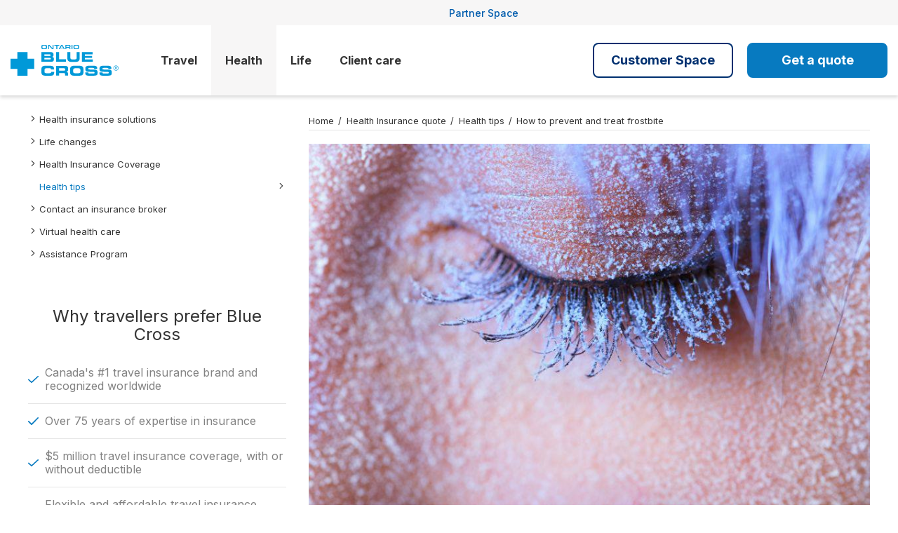

--- FILE ---
content_type: text/html;charset=UTF-8
request_url: https://on.bluecross.ca/health-insurance/health-tips/256-how-to-prevent-and-treat-frostbite
body_size: 6202
content:
<!DOCTYPE html>
<html lang="en">
<head>

        <!-- Didomi CMP -->
        <script type="text/javascript">window.gdprAppliesGlobally=false;(function(){function n(e){if(!window.frames[e]){if(document.body&&document.body.firstChild){var t=document.body;var r=document.createElement("iframe");r.style.display="none";r.name=e;r.title=e;t.insertBefore(r,t.firstChild)}else{setTimeout(function(){n(e)},5)}}}function e(r,i,o,c,s){function e(e,t,r,n){if(typeof r!=="function"){return}if(!window[i]){window[i]=[]}var a=false;if(s){a=s(e,n,r)}if(!a){window[i].push({command:e,version:t,callback:r,parameter:n})}}e.stub=true;e.stubVersion=2;function t(n){if(!window[r]||window[r].stub!==true){return}if(!n.data){return}var a=typeof n.data==="string";var e;try{e=a?JSON.parse(n.data):n.data}catch(t){return}if(e[o]){var i=e[o];window[r](i.command,i.version,function(e,t){var r={};r[c]={returnValue:e,success:t,callId:i.callId};n.source.postMessage(a?JSON.stringify(r):r,"*")},i.parameter)}}if(typeof window[r]!=="function"){window[r]=e;if(window.addEventListener){window.addEventListener("message",t,false)}else{window.attachEvent("onmessage",t)}}}e("__tcfapi","__tcfapiBuffer","__tcfapiCall","__tcfapiReturn");n("__tcfapiLocator");(function(e,t){var r=document.createElement("link");r.rel="preconnect";r.as="script";var n=document.createElement("link");n.rel="dns-prefetch";n.as="script";var a=document.createElement("link");a.rel="preload";a.as="script";var i=document.createElement("script");i.id="spcloader";i.type="text/javascript";i["async"]=true;i.charset="utf-8";var o="https://sdk.privacy-center.org/"+e+"/loader.js?target_type=notice&target="+t;r.href="https://sdk.privacy-center.org/";n.href="https://sdk.privacy-center.org/";a.href=o;i.src=o;var c=document.getElementsByTagName("script")[0];c.parentNode.insertBefore(r,c);c.parentNode.insertBefore(n,c);c.parentNode.insertBefore(a,c);c.parentNode.insertBefore(i,c)})("1580d241-d244-4274-981d-a7f26466701e","pq2gDV6b")})();</script>
        <script type="text/javascript">
            window.didomiConfig = {
                languages: {
                    enabled: ['en'], // List of languages that visitors can use (must be a subset of the languages that we support)
                    default: 'en' // Default language to use if the visitor uses a language that is not enabled
                }
            };
        </script>

    
    <title>How to prevent and treat frostbite - Ontario Blue Cross</title>
        <meta name="description" content="Learn how to protect yourself from frostbite &amp; what to do if you experience it. Read our tips &amp; get a free health insurance quote from Ontario Blue Cross."/>
        <meta name="og:title" content="How to prevent and treat frostbite - Ontario Blue Cross"/>

    <meta name="viewport" content="width=device-width, initial-scale=1.0">

    <link rel="shortcut icon" href="/.resources/croixbleue-lm/webresources/favicon.png" type="image/png"> 

    <meta http-equiv="content-type" content="text/html; charset=UTF-8; application/pdf">
    <!-- Insertion des styles definis dans themes Magnolia -->
        <link rel="stylesheet" href="/.resources/croixbleue-lm/webresources/index~2025-12-16-15-04-17-504~cache.css" media="all" />

    <!-- Material Icons -->
    <link rel="stylesheet" href="https://fonts.googleapis.com/css2?family=Material+Symbols+Rounded:opsz,wght,FILL,GRAD@20..48,100..700,0..1,-50..200" />

    <!-- Google Analytics  -->

        <!-- DataLayer -->
        <script>
            window.dataLayer = window.dataLayer || [];
            dataLayer = [{
                'pageName': '256-how-to-prevent-and-treat-frostbite',
                'contentGroup': 'health_tips', 
                'productType': 'health', 
                'pageLanguage': 'en',
                'province': 'on'
            }];

            // send event to Google Tag Manager
            function sendGAEvent(event, name, type, position) {
                dataLayer.push({
                    'event': event,
                    'eventName': name,
                    'eventType': type,
                    'eventPosition': position
                });
            }
        </script>
        <!-- End DataLayer -->

        <!-- Google Tag Manager --> 
        <script>(function(w,d,s,l,i){w[l]=w[l]||[];w[l].push({'gtm.start': new Date().getTime(),event:'gtm.js'});var f=d.getElementsByTagName(s)[0], j=d.createElement(s),dl=l!='dataLayer'?'&l='+l:'';j.async=true;j.src= 'https://www.googletagmanager.com/gtm.js?id='+i+dl;f.parentNode.insertBefore(j,f); })(window,document,'script','dataLayer','GTM-5RQWKXK');</script> 
        <!-- End Google Tag Manager -->
        
    
    <!-- IE Warning Script -->
    <script type='text/javascript'>
        window.addEventListener('DOMContentLoaded', function() {
            function isItIE() {
                user_agent = navigator.userAgent;
                var is_it_ie = user_agent.indexOf("MSIE ") > -1 || user_agent.indexOf("Trident/") > -1;
                return is_it_ie; 
            }
            if (isItIE()){
                console.log('It is Internet Explorer');
                var documentBody = document.body;
                documentBody.classList.add('ie');
                var ieWarningContainer = document.createElement('div');
                ieWarningContainer.setAttribute('id', 'ieWarning');
                
                    var ieWarningContent = '<p>Your browser is obsolete. Please use a more recent browser like Google Chrome, Mozilla Firefox or Microsoft Edge.</p>';
                
                ieWarningContainer.innerHTML = ieWarningContent;
                documentBody.insertBefore(ieWarningContainer, documentBody.childNodes[0]);
            }
        }); 
    </script>
    <!-- END IE Warning Script -->

        <link href="https://on.bluecross.ca/health-insurance/health-tips/256-how-to-prevent-and-treat-frostbite" rel="canonical">
    
        <!-- Userway Accessibility -->
        <script src="https://cdn.userway.org/widget.js" data-account="qRwGJdCKaE"></script>
    
    <style>body > div:first-child {display: block !important;}</style>

</head>
<body class="default-theme " id="top">
    <script>
        var contextPath = "";
        var siteName = "bluecross-on";
        var lang = "en"
    </script>
        <!-- Google Tag Manager (noscript) -->
        <noscript><iframe src="https://www.googletagmanager.com/ns.html?id=GTM-5RQWKXK" height="0" width="0" style="display:none;visibility:hidden"></iframe></noscript>
        <!-- End Google Tag Manager (noscript) -->

    <div id="page-content-wrapper">
        <header>

<div id="main-header" class="main-header">
    <div class="header-wrapper">
        <div class="desktop-nav">
                <div class="secondary-menu-wrapper">
                    <div class="header-container">

                        <div class="accessibility-links">
                            <a href="#main-area" class="skip-link">Skip to main content</a>
                        </div>

<div class="second-menu">
            <ul>

                <li class=" link-emphasize ">
                    <a href="https://canassurance.my.site.com/partners/" target="_blank">
                        Partner Space
                    </a>
                </li>
        </ul>
</div>                    </div>
                </div>
            <div class="header-container">
                        <div class="header-logo">
                                <a href="https://on.bluecross.ca" tabindex="-1">
                                <img src="/dam/jcr:aaf42869-ff8c-42ab-b05a-3e7d06da26a9/BlueCrossON.svg" alt="Logo - Blue Cross">
                                </a>
                        </div>
                <div class="navigation-wrapper">
                    <div class="desktop-nav">
<nav id="navigation">
        <ul class="accessible-nav">
                
                


                <li class="has-submenu " aria-haspopup="true">
                    <div class="mobile">
                            <button class="first-level-button" aria-expanded="false" aria-controls="multiLinkFirstLlvl0">
                                Travel
                                <span class="material-symbols-rounded expand-icon-open mobile-only">
                                    expand_more
                                </span>
                                <span class="material-symbols-rounded expand-icon-close mobile-only">
                                    expand_less
                                </span>
                            </button>                                
                    </div>

                    <div class="mega-menu sub-menu-content">
                        <div class="header-container">
                                    <div class="menu-col featured">
                                        <div class="col-content">
                                                <div class="menu-col-title">
                                                    <span>Our products</span>
                                                </div>

                                            <ul>


                                                            <li class="second-level-component">












<div class="product-card-wrapper">
        <a href="/travel-insurance/canadian-residents" target="_self" class="product-card-link">

        <div class="product-card small   rounded-border with-bg-color">
            <div class="img"  >
                <img src="/dam/jcr:4d0a583d-5979-4d75-aa50-6d5c488f20c1/residents-square-64.png" alt="single trip type">
            </div>

            <div class="content">
                    <span class="title">Insurance for canadian residents</span>
                    <div class="desc">
                        <p>Customizable coverage for canadian travelers</p>

                    </div>

            </div>

                <div class="link-arrow">
                    <span class="material-symbols-rounded">
                        chevron_right
                    </span>
                </div>
        </div>
        </a>
</div>

    














<div class="product-card-wrapper">
        <a href="/travel-insurance/visitors-canada" target="_self" class="product-card-link">

        <div class="product-card small   rounded-border with-bg-color">
            <div class="img"  >
                <img src="/dam/jcr:ff965c8e-346f-403c-b38c-419b35d112f2/visiteurs-square-64.png" alt="visitors to Canada icon">
            </div>

            <div class="content">
                    <span class="title">Insurance for Visitors to Canada</span>
                    <div class="desc">
                        <p>Medical and dental emergency coverage</p>

                    </div>

            </div>

                <div class="link-arrow">
                    <span class="material-symbols-rounded">
                        chevron_right
                    </span>
                </div>
        </div>
        </a>
</div>

    


                                                            </li>



                                                            <li class=" second-level-item">
                                                                <a href="/travel-insurance" target="_self">View All Our Products</a>
                                                                <span class="material-symbols-rounded">
                                                                    chevron_right
                                                                </span>
                                                            </li>




                                            </ul>
                                        </div>
                                    </div>
                                    <div class="menu-col ">
                                        <div class="col-content">
                                                <div class="menu-col-title">
                                                    <span>Explore</span>
                                                </div>

                                            <ul>


                                                            <li class=" second-level-item">
                                                                <a href="/travel-insurance/travel-tips" target="_self">Travel tips</a>
                                                                <span class="material-symbols-rounded">
                                                                    chevron_right
                                                                </span>
                                                            </li>




                                                            <li class=" second-level-item">
                                                                <a href="/frequently-asked-questions" target="_self">Frequently asked questions</a>
                                                                <span class="material-symbols-rounded">
                                                                    chevron_right
                                                                </span>
                                                            </li>




                                                            <li class=" second-level-item">
                                                                <a href="/travel-insurance/snowbirds" target="_self">Insurance for Snowbirds</a>
                                                                <span class="material-symbols-rounded">
                                                                    chevron_right
                                                                </span>
                                                            </li>




                                            </ul>
                                        </div>
                                    </div>
                                    <div class="menu-col ">
                                        <div class="col-content">
                                                <div class="menu-col-title">
                                                    <span>Existing client?</span>
                                                </div>

                                            <ul>


                                                            <li class=" second-level-item">
                                                                <a href="/travel-insurance/travel-assistance" target="_self">Blue Cross Travel Assistance</a>
                                                                <span class="material-symbols-rounded">
                                                                    chevron_right
                                                                </span>
                                                            </li>




                                                            <li class=" second-level-item">
                                                                <a href="/travel-insurance/claims" target="_self">File a travel claim</a>
                                                                <span class="material-symbols-rounded">
                                                                    chevron_right
                                                                </span>
                                                            </li>




                                                            <li class=" second-level-item">
                                                                <a href="/travel-insurance/flight-delay-service" target="_self">Flight Delay Service</a>
                                                                <span class="material-symbols-rounded">
                                                                    chevron_right
                                                                </span>
                                                            </li>




                                                            <li class=" second-level-item">
                                                                <a href="https://travelquote.on.bluecross.ca/contract-renewal" target="_blank">Renew my Multi-Trip Annual Insurance</a>
                                                                <span class="material-symbols-rounded">
                                                                    chevron_right
                                                                </span>
                                                            </li>




                                                            <li class=" second-level-item">
                                                                <a href="/travel-insurance/customer-space" target="_self">Customer Space</a>
                                                                <span class="material-symbols-rounded">
                                                                    chevron_right
                                                                </span>
                                                            </li>




                                            </ul>
                                        </div>
                                    </div>
                        </div>
                    </div>
                    
                </li>
                
                


                <li class="has-submenu active" aria-haspopup="true">
                    <div class="mobile">
                            <button class="first-level-button" aria-expanded="false" aria-controls="multiLinkFirstLlvl1">
                                Health
                                <span class="material-symbols-rounded expand-icon-open mobile-only">
                                    expand_more
                                </span>
                                <span class="material-symbols-rounded expand-icon-close mobile-only">
                                    expand_less
                                </span>
                            </button>                                
                    </div>

                    <div class="mega-menu sub-menu-content">
                        <div class="header-container">
                                    <div class="menu-col ">
                                        <div class="col-content">
                                                <div class="menu-col-title">
                                                    <span>Explore</span>
                                                </div>

                                            <ul>


                                                            <li class="active second-level-item">
                                                                <a href="/health-insurance" target="_self">Coverages overview</a>
                                                                <span class="material-symbols-rounded">
                                                                    chevron_right
                                                                </span>
                                                            </li>




                                                            <li class=" second-level-item">
                                                                <a href="/health-insurance/virtual-health-care" target="_self">Virtual health care</a>
                                                                <span class="material-symbols-rounded">
                                                                    chevron_right
                                                                </span>
                                                            </li>




                                                            <li class="active second-level-item">
                                                                <a href="/health-insurance/health-tips" target="_self">Health tips</a>
                                                                <span class="material-symbols-rounded">
                                                                    chevron_right
                                                                </span>
                                                            </li>




                                                            <li class=" second-level-item">
                                                                <a href="/health-insurance/assistance-program" target="_self">Assistance Program</a>
                                                                <span class="material-symbols-rounded">
                                                                    chevron_right
                                                                </span>
                                                            </li>




                                            </ul>
                                        </div>
                                    </div>
                                    <div class="menu-col ">
                                        <div class="col-content">
                                                <div class="menu-col-title">
                                                    <span>Existing client?</span>
                                                </div>

                                            <ul>


                                                            <li class=" second-level-item">
                                                                <a href="/client-care/previous-member-services" target="_self">File a health claim</a>
                                                                <span class="material-symbols-rounded">
                                                                    chevron_right
                                                                </span>
                                                            </li>




                                                            <li class=" second-level-item">
                                                                <a href="/contact-us" target="_self">Change request</a>
                                                                <span class="material-symbols-rounded">
                                                                    chevron_right
                                                                </span>
                                                            </li>




                                            </ul>
                                        </div>
                                    </div>
                        </div>
                    </div>
                    
                </li>
                
                


                <li class=" " aria-haspopup="true">
                    <div class="mobile">
                            <a href="/life-insurance" target="_self" class="first-level-link">
                                Life
                            </a>
                    </div>

                    <div class="mega-menu sub-menu-content">
                        <div class="header-container">
                        </div>
                    </div>
                    
                </li>
                
                


                <li class="has-submenu " aria-haspopup="true">
                    <div class="mobile">
                            <button class="first-level-button" aria-expanded="false" aria-controls="multiLinkFirstLlvl3">
                                Client care
                                <span class="material-symbols-rounded expand-icon-open mobile-only">
                                    expand_more
                                </span>
                                <span class="material-symbols-rounded expand-icon-close mobile-only">
                                    expand_less
                                </span>
                            </button>                                
                    </div>

                    <div class="mega-menu sub-menu-content">
                        <div class="header-container">
                                    <div class="menu-col ">
                                        <div class="col-content">
                                                <div class="menu-col-title">
                                                    <span>Travel</span>
                                                </div>

                                            <ul>


                                                            <li class=" second-level-item">
                                                                <a href="/travel-insurance/travel-assistance" target="_self">Travel assistance</a>
                                                                <span class="material-symbols-rounded">
                                                                    chevron_right
                                                                </span>
                                                            </li>




                                                            <li class=" second-level-item">
                                                                <a href="https://travelquote.on.bluecross.ca/contract-renewal" target="_blank">Renew my Annual insurance</a>
                                                                <span class="material-symbols-rounded">
                                                                    chevron_right
                                                                </span>
                                                            </li>




                                                            <li class=" second-level-item">
                                                                <a href="/travel-insurance/claims" target="_self">File a travel claim</a>
                                                                <span class="material-symbols-rounded">
                                                                    chevron_right
                                                                </span>
                                                            </li>




                                                            <li class=" second-level-item">
                                                                <a href="/travel-insurance/customer-space" target="_self">Customer Space</a>
                                                                <span class="material-symbols-rounded">
                                                                    chevron_right
                                                                </span>
                                                            </li>




                                            </ul>
                                        </div>
                                    </div>
                                    <div class="menu-col ">
                                        <div class="col-content">
                                                <div class="menu-col-title">
                                                    <span>Health</span>
                                                </div>

                                            <ul>


                                                            <li class=" second-level-item">
                                                                <a href="/client-care/previous-member-services" target="_self">File a health claim</a>
                                                                <span class="material-symbols-rounded">
                                                                    chevron_right
                                                                </span>
                                                            </li>




                                                            <li class=" second-level-item">
                                                                <a href="/contact-us" target="_self">Change request</a>
                                                                <span class="material-symbols-rounded">
                                                                    chevron_right
                                                                </span>
                                                            </li>




                                            </ul>
                                        </div>
                                    </div>
                                    <div class="menu-col ">
                                        <div class="col-content">
                                                <div class="menu-col-title">
                                                    <span>Contact us</span>
                                                </div>

                                            <ul>


                                                            <li class=" second-level-item">
                                                                <a href="/contact-us" target="_self">Phone numbers</a>
                                                                <span class="material-symbols-rounded">
                                                                    chevron_right
                                                                </span>
                                                            </li>




                                                            <li class=" second-level-item">
                                                                <a href="/depot" target="_self">Filing of documents</a>
                                                                <span class="material-symbols-rounded">
                                                                    chevron_right
                                                                </span>
                                                            </li>




                                            </ul>
                                        </div>
                                    </div>
                                    <div class="menu-col ">
                                        <div class="col-content">
                                                <div class="menu-col-title">
                                                    <span>Quick links</span>
                                                </div>

                                            <ul>


                                                            <li class=" second-level-item">
                                                                <a href="/client-care" target="_self">Compliments and complaints</a>
                                                                <span class="material-symbols-rounded">
                                                                    chevron_right
                                                                </span>
                                                            </li>




                                            </ul>
                                        </div>
                                    </div>
                        </div>
                    </div>
                    
                </li>
        </ul>
</nav>                    </div>
                </div>


<div class="menu-extras">
    <div class="search-and-phone">
    </div>
        <div class="cta-menu2 cta-menu2-desktop">
            <div class="cta-menu2-shadow">
                <button class="cta-menu2-btn">
                    Customer Space <span class="arrow-down">▼</span> <span class="arrow-up">▲</span>
                </button>
                <div class="cta-menu2-dropdown">
                        <ul>


                                <li class="">
                                    <a href="https://mytrip.bluecross.ca/redirect-login" target="_self" rel="nofollow">Login</a>
                                </li>


                                <li class="">
                                    <a href="https://mytrip.bluecross.ca/login" target="_blank" rel="nofollow">Create an account</a>
                                </li>
                        </ul>
                </div>
            </div>
        </div>
        <div class="cta-menu cta-menu-desktop">
            <div class="cta-menu-shadow">
                <button class="cta-menu-btn">
                    Get a quote <span class="arrow-down">▼</span> <span class="arrow-up">▲</span>
                </button>
                <div class="cta-menu-dropdown">
                        <ul>


                                <li class="">
                                    <a href="https://travelquote.on.bluecross.ca/" target="_self" >Travel Insurance</a>
                                </li>


                                <li class="">
                                    <a href="https://apply.bluecrosshealth.ca/elements/quotes/new/module-selection?lang=en&amp;salesRegion=Ontario" target="_self" >Health Insurance</a>
                                </li>


                                <li class="">
                                    <a href="https://life.bluecross.ca/life/life/intent?utm_source=ontario_blue_cross&amp;utm_medium=direct_link&amp;utm_campaign=life_insurance_landing_page&amp;utm_content=english" target="_self" >Life Insurance</a>
                                </li>
                        </ul>
                </div>
            </div>
        </div>
</div>            </div>
            
        </div>
<div class="mobile-nav">
    <div class="mobile-header">
                <div class="mobile-logo">
                        <a href="https://on.bluecross.ca" tabindex="-1">
                        <img src="/dam/jcr:aaf42869-ff8c-42ab-b05a-3e7d06da26a9/BlueCrossON.svg" alt="Ontario Blue Cross logo">
                        </a>
                </div>
        <div class="mobile-header-buttons">


                <a class="menu-toggle" id="mobile-menu-open" role="button">
                    <span class="material-symbols-rounded">
                        menu
                    </span>
                </a>
        </div>
    </div>

    <div class="mobile-panel" id="mobile-panel">
        <div class="mobile-panel-inner">
            <div class="mobile-panel-top">
                <ul>
                </ul>
                <a class="mobile-menu-close" id="mobile-menu-close" aria-label="Close Menu" role="button">
                    <span class="material-symbols-rounded">
                    close
                    </span>
                </a>
            </div>

            
            <nav id="mobile-navigation">
            </nav>
                <div class="cta-menu2 cta-menu2-desktop">
                    <div class="cta-menu2-shadow">
                        <button class="cta-menu2-btn">
                            Customer Space <span class="arrow-down">▼</span> <span class="arrow-up">▲</span>
                        </button>
                        <div class="cta-menu2-dropdown">
                                <ul>
        
        
                                        <li class="">
                                            <a href="https://mytrip.bluecross.ca/redirect-login" target="_self" rel="nofollow">Login</a>
                                        </li>
        
        
                                        <li class="">
                                            <a href="https://mytrip.bluecross.ca/login" target="_blank" rel="nofollow">Create an account</a>
                                        </li>
                                </ul>
                        </div>
                    </div>
                </div>

                <div class="cta-menu-wrapper">
                    <div class="cta-menu">
                        <div class="cta-menu-shadow">
                            <button class="cta-menu-btn">
                                Get a quote <span class="arrow-down">▼</span> <span class="arrow-up">▲</span>
                            </button>
                            <div class="cta-menu-dropdown">
                                    <ul>


                                            <li class="">
                                                <a href="https://travelquote.on.bluecross.ca/" target="_self">Travel Insurance</a>
                                            </li>


                                            <li class="">
                                                <a href="https://apply.bluecrosshealth.ca/elements/quotes/new/module-selection?lang=en&amp;salesRegion=Ontario" target="_self">Health Insurance</a>
                                            </li>


                                            <li class="">
                                                <a href="https://life.bluecross.ca/life/life/intent?utm_source=ontario_blue_cross&amp;utm_medium=direct_link&amp;utm_campaign=life_insurance_landing_page&amp;utm_content=english" target="_self">Life Insurance</a>
                                            </li>
                                    </ul>
                            </div>
                        </div>
                    </div>
                </div>


                <div class="second-menu">
                    <ul>
                                <li class=" link-emphasize">
                                    <a href="https://canassurance.my.site.com/partners/" target="_blank">Partner Space</a>
                                    <span class="material-symbols-rounded">
                                        chevron_right
                                    </span>
                                </li>
                    </ul>
                </div>
        </div>
    </div>
</div>
    </div>    
</div>
        </header>

        
        <div class="page-content">
                <div>

<div class="content-area content-page content-page-with-sidebar">
    <div class="container">
        <div class="content-section ">
            <div class="column-container">
                <div class="wrapper">
                    <div class="flex-container px-0 page">
                        <div class="flex-item flex-4 sidebar">


    <aside class="menu-sidebar">
        <ul>
                
                        <li style="background-image: url(/dam/jcr:3d9e9277-b184-401e-977e-7564f52dc56c/arrow2-right.png);"><a href="/health-insurance/health-insurance-solutions">Health insurance solutions</a></li>
                
                        <li style="background-image: url(/dam/jcr:3d9e9277-b184-401e-977e-7564f52dc56c/arrow2-right.png);"><a href="/health-insurance/life-changes">Life changes</a></li>
                
                        <li style="background-image: url(/dam/jcr:3d9e9277-b184-401e-977e-7564f52dc56c/arrow2-right.png);"><a href="/health-insurance/health-insurance-coverage">Health Insurance Coverage</a></li>
                
                        <li class="active" style="background-image: url(/dam/jcr:3d9e9277-b184-401e-977e-7564f52dc56c/arrow2-right.png);"><a href="/health-insurance/health-tips">Health tips</a>        <ul>
                
                
                
                
                
                
                
                
                
                
                
                
                
                
                
                
                
                
                
                
                
                
                
                
                
                
                
                
                
                
                
                
                
                
                
                
                
                
                
                
                
                
                
                
                
                
                
                
                
                
                
                
                
                
                
                
                
                
                
                
                
                
                
                
                
                
                
                
                
                
                
                
                
                
                
                
                
                
                
                
                
                
                
                
                
                
                
                
                
                
                
                
                
                
                
                
                
                
                
                
                
                
                
                
                
                
                
                
                
                
                
                
                
                
                
                
                
                
                
                
                
                
                
                
                
                
                
                
                
                
                
                
                
                
                
                
                
                
                
                
                
                
                
                
                
                
                
                
                
                
                
                
                
                
                
                
                
                
                
                
                
                
                
                
                
                
                
                
                
                
                
                
                
                
                
                
                
                
                
                
                
                
                
                
                
                
                
                
                
                
                
                
                
                
                
                
                
                
                
                
                
                
                
                
                
                
                
                
                
                
                
                
                
                
                
                
        </ul>
</li>
                
                        <li style="background-image: url(/dam/jcr:3d9e9277-b184-401e-977e-7564f52dc56c/arrow2-right.png);"><a href="/health-insurance/contact-an-insurance-broker">Contact an insurance broker</a></li>
                
                        <li style="background-image: url(/dam/jcr:3d9e9277-b184-401e-977e-7564f52dc56c/arrow2-right.png);"><a href="/health-insurance/virtual-health-care">Virtual health care</a></li>
                
                        <li style="background-image: url(/dam/jcr:3d9e9277-b184-401e-977e-7564f52dc56c/arrow2-right.png);"><a href="/health-insurance/assistance-program">Assistance Program</a></li>
        </ul>
    </aside>




<div class="text-block  m-5-y checklist-style">

        <div class="rich_text">
            <p style="text-align:center"><span style="font-size:24px">Why travellers prefer Blue Cross</span></p>

<ul>
	<li><span style="font-size:16px">Canada&#39;s #1 travel insurance brand and recognized worldwide</span></li>
	<li><span style="font-size:16px">Over 75 years of expertise in insurance</span></li>
	<li><span style="font-size:16px">$5 million travel insurance coverage, with or without deductible</span></li>
	<li><span style="font-size:16px">Flexible and affordable travel insurance solutions</span></li>
	<li><span style="font-size:16px">Free quote available online</span></li>
	<li><span style="font-size:16px">Travel assistance available 24/7 for any emergency, anywhere you travel</span></li>
</ul>

        </div>
</div>






    <div class="cta-container alignement-center  m-4-y mobile-centered">
        <a href="https://www.bluecrosshealth.ca/on" target="_self" class="btn style-1 full-width">
            
                <span class="label">
                    Find a plan for you
                </span>
            
        </a>
    </div>
                        </div>
                        <div class="flex-item flex-8">
                                <main id="main-area" class="blog-article">
<section class="breadcrumb">
    <ul>
            <li><a href="/">Home</a></li>
                    
                        <li><a href="/health-insurance">Health Insurance quote</a></li>
                    
                        <li><a href="/health-insurance/health-tips">Health tips</a></li>
                    
                        <li><a href="/health-insurance/health-tips/256-how-to-prevent-and-treat-frostbite">How to prevent and treat frostbite</a></li>
    </ul>
</section>


<article class="article-header">
        <div class="article-image">
                <img class="component-img" src="/dam/jcr:0ff702ba-629d-4c8f-b6d3-fd5b81d5ee8a/25358298.jpg" alt="Frostbite"/>
        </div>
    <header>
            <h1>How to prevent and treat frostbite</h1>
            <p class="article-date">
                    <span class="publish-date">Published on: November 6, 2014</span>
            </p>
    </header>
</article><!-- AddToAny BEGIN -->
<div class="a2a_kit a2a_kit_size_32 a2a_default_style container">
    <a class="a2a_button_twitter"></a>
    <a class="a2a_button_facebook"></a>
<a class="a2a_dd" href="https://www.addtoany.com/share"></a>
</div>
<script async src="https://static.addtoany.com/menu/page.js"></script>
<!-- AddToAny END -->



<div class="text-block  p-3-a ">

        <div class="rich_text">
            <p>Frostbite is the condition that occurs when specific areas of the skin or other tissues become damaged as a result of freezing. Frostbite can happen quickly, which is why you need to put on your hat and mittens when the temperature starts to dip, not only to stay warm, but to protect yourself against frostbite.</p>

<h3>About frostbite</h3>
<p>Frostbite can occur when individuals are exposed to cold temperatures for a prolonged period of time. You are at risk when the temperature reaches 0&deg;C or below.</p>
<p>The areas most commonly affected are the outer extremities, such as the fingers, toes, nose and ears. The severity and impact of frostbite depends on the length of exposure to the cold, but if notice numbness occurs in the hands, feet or other body parts, it&rsquo;s time to get out of the cold. Other signs of frostbite include skin that&rsquo;s hardened or appears waxy, and in more severe cases, skin will start to look purplish or blackened, which means the tissue has started to decay.</p>
<h3>Tips to help prevent frostbite</h3>
<p>Frostbite is easily preventable. Here are some common sense tips to keep warm and stay safe when going out in the cold:</p>
<ol class="numblock-3">
<li><strong>Limit your time outdoors:</strong> Always be conscious of the forecast and pay particular attention to the wind chill &ndash; many people overlook the impact of wind chill. During extremely cold or windy days, you could develop frostbite in only a matter of minutes. Plan exposure to the outdoors based on the temperature.</li>
<li><strong>Wear mittens or gloves, and a hat:</strong> Mittens or gloves, and winter hats protect extremities that are most prone to frostbite exposure.</li>
<li><strong>Dress in layers:</strong> Always dress in warm, windproof and waterproof clothing to protect your body from the cold, wind and moisture. If your clothes get wet, change out of them right away, especially gloves, mittens and hats.</li>
<li><strong>Double up on socks:</strong> Doubling up on socks in combination with winter footwear will help to protect your feet from cold and damp conditions.</li>
<li><strong>Keep moving:</strong> The more active you are in the cold, the better your blood will flow, which will help you to keep warm.</li>
<li><strong>Eat a good meal and stay hydrated:</strong> Eating a good meal and staying hydrated will help you stay warm. If you get cold, drink a warm beverage to maintain your body heat.</li>
</ol>
<h3>Treating frostbite</h3>
<p>If you believe you might have frostbite, make sure to take the proper precautions. Gradual warming of the affected area is important, so get out of the cold immediately. If you can&rsquo;t get out of the cold right away, protect the affected area from exposure until you can get indoors.</p>
<p>Remove wet clothing and avoid rubbing the impacted area. Rewarm the affected area gradually, but avoid exposing skin to high heat. As you warm up, if your skin turns red and you feel tingling or burning, it&rsquo;s a good sign and means that blood is returning to the area. Take an over-the-counter pain medication to reduce inflammation if necessary.</p>
<p>If pain and numbness does not go away after warming, seek medical attention immediately. It could be a sign of severe frostbite, and it&rsquo;s important to see a doctor to assess the degree of tissue damage and get proper treatment. Some severe cases of frostbite may require skin removal, surgery and even amputation.</p>
<p>Frostbite is easy to get, but it&rsquo;s also easy to prevent. Dress warmly and protect yourself this winter!</p>
<p>Want the ultimate in personal health insurance coverage? <a href="https://on.bluecross.ca/health-insurance">Get a free health insurance quote</a> from one of the top private health insurance companies. <a href="https://on.bluecross.ca/contact-us">Contact Blue&nbsp;Cross</a> today.</p>
        </div>
</div>                                </main>


                                <script>
                                    var travelInsuranceLink = "/travel-insurance";        
                                </script>
                        </div>
                    </div>
                </div>
            </div>
        </div>
    </div>
</div></div>
        </div>

        <footer>


    <div class="footer-top-bg">
        <div class="container">
            <div class="column-container">
                <div class="links-columns">
                    <div class="flex-container ">
                            <div class="flex-item flex-3">


<a href="/travel-insurance" target="_self">Travel</a>
    <ul>
            <li><a href="/travel-insurance/travel-insurance-solutions" target="_self">Travel insurance solutions</a></li>
            <li><a href="/travel-insurance/emergency-medical-care" target="_self">Emergency Medical Care</a></li>
            <li><a href="/travel-insurance/trip-cancellation-interruption" target="_self">Trip Cancellation and Interruption</a></li>
            <li><a href="/travel-insurance/accidental-death-dismemberment" target="_self">Accidental Death or Dismemberment</a></li>
            <li><a href="/travel-insurance/baggage" target="_self">Baggage</a></li>
            <li><a href="/travel-insurance/advice/travel-insurance" target="_self">Advice</a></li>
            <li><a href="/travel-insurance/advice" target="_self">Travelling in Canada</a></li>
            <li><a href="/travel-insurance/travel-destinations" target="_self">Travel destinations</a></li>
            <li><a href="/travel-insurance/insurance-policies" target="_self">Insurance policies</a></li>
    </ul>


<a href="/health-insurance" target="_self">Health</a>
    <ul>
            <li><a href="/health-insurance/health-insurance-solutions" target="_self">Health insurance solutions</a></li>
            <li><a href="https://www.bluecrosshealth.ca/on" target="_self">Find a plan for you</a></li>
            <li><a href="/life-insurance" target="_self">Life insurance</a></li>
            <li><a href="/health-insurance/assistance-program" target="_self">Assistance Program</a></li>
    </ul>

                            </div>
                            <div class="flex-item flex-3">


<a href="" target="_self">Partner</a>
    <ul>
            <li><a href="https://qc.bluecross.ca/partnerships-travel-expertise" target="_self">Become a Blue Cross partner today</a></li>
            <li><a href="/partner-resources" target="_self">Insurance broker/Travel agent</a></li>
            <li><a href="/advisor-resources" target="_self">Advisor resources</a></li>
            <li><a href="https://canassurance.my.site.com/partners/" target="_self">Partner space</a></li>
    </ul>

                            </div>
                            <div class="flex-item flex-3">


<a href="/client-care" target="_self">Client care</a>
    <ul>
            <li><a href="/client-care##travel-insurance-client-care" target="_self">Travel insurance</a></li>
            <li><a href="/client-care##health-insurance-client-care" target="_self">Health insurance</a></li>
            <li><a href="/frequently-asked-questions" target="_self">FAQ</a></li>
            <li><a href="https://on.bluecross.ca/health-insurance/assistance-program" target="_self">Member programs</a></li>
            <li><a href="/client-care##compliments-complaints" target="_self">Compliments and Complaints</a></li>
            <li><a href="/travel-insurance/travel-tips" target="_self">Travel tips</a></li>
            <li><a href="/health-insurance/health-tips" target="_self">Health tips</a></li>
            <li><a href="/depot" target="_self">Filing of documents</a></li>
            <li><a href="/client-care/disclosure-of-wrongdoing" target="_self">Disclosure of wrongdoing</a></li>
    </ul>

                            </div>
                            <div class="flex-item flex-3">


<a href="/about-us" target="_self">About us</a>
    <ul>
            <li><a href="/about-us/our-history" target="_self">Our history</a></li>
            <li><a href="/about-us/our-community-involvement" target="_self">Our community involvement</a></li>
            <li><a href="/about-us/careers" target="_self">Careers</a></li>
            <li><a href="/about-us/make-a-wish-foundation" target="_self">Make-A-Wish Foundation</a></li>
            <li><a href="/contact-us" target="_self">Contact us</a></li>
            <li><a href="/about-us/the-members-of-the-board-of-directors" target="_self">Members of the board</a></li>
            <li><a href="/about-us/publications" target="_self">Publications</a></li>
            <li><a href="/sitemap" target="_self">Sitemap</a></li>
            <li><a href="/archives" target="_self">Archives</a></li>
    </ul>

                                        <div class="social-media-links">
                                                <span class="social-media-links-column-title">Follow Us</span>
                                                <ul>
                                                                <li>
                                                                    <a href="https://www.facebook.com/OntarioBlueCross" target="_blank" title="Facebook">
                                                                            <img class="copyright-image" src="/dam/jcr:c4ca56a1-a203-41a5-b593-38d95b3752a6/facebook.svg" alt=""/>
                                                                    </a>
                                                                </li>
                                                                <li>
                                                                    <a href="https://www.linkedin.com/company/ontario-blue-cross" target="_blank" title="LinkedIn">
                                                                            <img class="copyright-image" src="/dam/jcr:0c9e835b-45be-489c-812d-f814818db7cd/linkedin.svg" alt=""/>
                                                                    </a>
                                                                </li>
                                                                <li>
                                                                    <a href="https://www.instagram.com/ontariobluecross/" target="_blank" title="Instagram">
                                                                            <img class="copyright-image" src="/dam/jcr:836638a8-5fbf-4de4-8309-1af81bbb4d41/instagram.svg" alt=""/>
                                                                    </a>
                                                                </li>
                                                                <li>
                                                                    <a href="https://www.youtube.com/channel/UCX29iNAGzRap3nV2dTwYhbw" target="_blank" title="Youtube">
                                                                            <img class="copyright-image" src="/dam/jcr:a968ffe2-ea9c-4ff3-a11d-c706ac797bcf/youtube.svg" alt=""/>
                                                                    </a>
                                                                </li>
                                                </ul>
                                        </div>
                            </div>
                    </div>
                </div>
            </div>
        </div>
    </div>
<div class="footer-bottom-bg">
    <div class="container">
        <div class="footer-address">
            Ontario Blue Cross - P.O. BOX 4434, STN A Toronto, Ontario M5W 3Y8
        </div>

            <div class="footer-privacy-links">
                <ul>

                        <li><a href="/privacy-policy" target="_self">Privacy policy</a></li>

                        <li><a href="javascript:Didomi.preferences.show()" target="_self">Consent choices</a></li>

                        <li><a href="/legal-terms-of-use" target="_self">Legal terms of use</a></li>

                        <li><a href="/security" target="_self">Security</a></li>

                        <li><a href="/accessibility" target="_self">Accessibility</a></li>
                </ul>
            </div>

            <div class="footer-copyright">
                <span>Copyright 2007-2025 Blue Cross®. All rights reserved</span>
            </div>

        <div class="footer-richtext"></div>

                <div class="footer-logo">
                        <img class="copyright-image" src="/dam/jcr:4c8aaaed-db0c-466f-87b3-9dcf4c4a94ff/Bleu.svg" alt="Bleu"/>
                </div>
    </div>
</div>                        
        </footer>
        <!-- Insertion des JS definis dans themes Magnolia -->
            <script src="/.resources/croixbleue-lm/webresources/index~2025-12-16-15-04-17-504~cache.js"></script>
    </div>

</body>
</html>

--- FILE ---
content_type: image/svg+xml;charset=UTF-8
request_url: https://on.bluecross.ca/dam/jcr:0c9e835b-45be-489c-812d-f814818db7cd/linkedin.svg
body_size: -2681
content:
<svg width="32" height="32" viewBox="0 0 32 32" fill="none" xmlns="http://www.w3.org/2000/svg">
<rect width="32" height="32" rx="4" fill="#077AC0"/>
<path d="M12.6628 24V14.1044H9.51887V24H12.6628ZM11.0913 12.7525C12.1876 12.7525 12.87 11.9927 12.87 11.0431C12.8496 10.0721 12.1876 9.33331 11.1121 9.33331C10.0366 9.33331 9.33337 10.0721 9.33337 11.0431C9.33337 11.9927 10.0156 12.7525 11.0707 12.7525H11.0913ZM14.403 24H17.5469V18.4738C17.5469 18.1781 17.5674 17.8826 17.6504 17.6712C17.8777 17.0803 18.395 16.4683 19.2635 16.4683C20.4012 16.4683 20.8563 17.3757 20.8563 18.706V23.9999H24V18.3259C24 15.2863 22.449 13.8721 20.3804 13.8721C18.6844 13.8721 17.9397 14.8639 17.526 15.5394H17.547V14.1042H14.4031C14.4443 15.0327 14.403 24 14.403 24Z" fill="white"/>
</svg>
